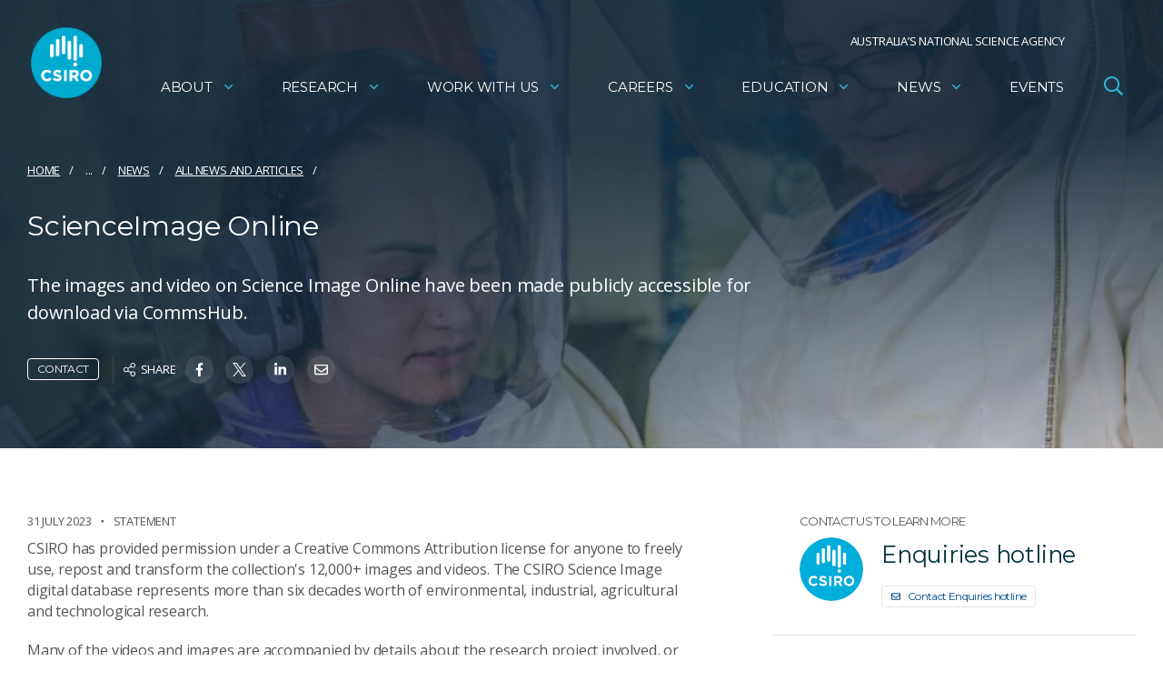

--- FILE ---
content_type: text/html; charset=utf-8
request_url: https://www.google.com/recaptcha/api2/anchor?ar=1&k=6Lc-lBYpAAAAAExjYs1jJ3vywHEllKm1KURR-3tx&co=aHR0cHM6Ly93d3cuY3Npcm8uYXU6NDQz&hl=en&v=PoyoqOPhxBO7pBk68S4YbpHZ&size=invisible&anchor-ms=20000&execute-ms=30000&cb=xeqyyycv5qii
body_size: 48613
content:
<!DOCTYPE HTML><html dir="ltr" lang="en"><head><meta http-equiv="Content-Type" content="text/html; charset=UTF-8">
<meta http-equiv="X-UA-Compatible" content="IE=edge">
<title>reCAPTCHA</title>
<style type="text/css">
/* cyrillic-ext */
@font-face {
  font-family: 'Roboto';
  font-style: normal;
  font-weight: 400;
  font-stretch: 100%;
  src: url(//fonts.gstatic.com/s/roboto/v48/KFO7CnqEu92Fr1ME7kSn66aGLdTylUAMa3GUBHMdazTgWw.woff2) format('woff2');
  unicode-range: U+0460-052F, U+1C80-1C8A, U+20B4, U+2DE0-2DFF, U+A640-A69F, U+FE2E-FE2F;
}
/* cyrillic */
@font-face {
  font-family: 'Roboto';
  font-style: normal;
  font-weight: 400;
  font-stretch: 100%;
  src: url(//fonts.gstatic.com/s/roboto/v48/KFO7CnqEu92Fr1ME7kSn66aGLdTylUAMa3iUBHMdazTgWw.woff2) format('woff2');
  unicode-range: U+0301, U+0400-045F, U+0490-0491, U+04B0-04B1, U+2116;
}
/* greek-ext */
@font-face {
  font-family: 'Roboto';
  font-style: normal;
  font-weight: 400;
  font-stretch: 100%;
  src: url(//fonts.gstatic.com/s/roboto/v48/KFO7CnqEu92Fr1ME7kSn66aGLdTylUAMa3CUBHMdazTgWw.woff2) format('woff2');
  unicode-range: U+1F00-1FFF;
}
/* greek */
@font-face {
  font-family: 'Roboto';
  font-style: normal;
  font-weight: 400;
  font-stretch: 100%;
  src: url(//fonts.gstatic.com/s/roboto/v48/KFO7CnqEu92Fr1ME7kSn66aGLdTylUAMa3-UBHMdazTgWw.woff2) format('woff2');
  unicode-range: U+0370-0377, U+037A-037F, U+0384-038A, U+038C, U+038E-03A1, U+03A3-03FF;
}
/* math */
@font-face {
  font-family: 'Roboto';
  font-style: normal;
  font-weight: 400;
  font-stretch: 100%;
  src: url(//fonts.gstatic.com/s/roboto/v48/KFO7CnqEu92Fr1ME7kSn66aGLdTylUAMawCUBHMdazTgWw.woff2) format('woff2');
  unicode-range: U+0302-0303, U+0305, U+0307-0308, U+0310, U+0312, U+0315, U+031A, U+0326-0327, U+032C, U+032F-0330, U+0332-0333, U+0338, U+033A, U+0346, U+034D, U+0391-03A1, U+03A3-03A9, U+03B1-03C9, U+03D1, U+03D5-03D6, U+03F0-03F1, U+03F4-03F5, U+2016-2017, U+2034-2038, U+203C, U+2040, U+2043, U+2047, U+2050, U+2057, U+205F, U+2070-2071, U+2074-208E, U+2090-209C, U+20D0-20DC, U+20E1, U+20E5-20EF, U+2100-2112, U+2114-2115, U+2117-2121, U+2123-214F, U+2190, U+2192, U+2194-21AE, U+21B0-21E5, U+21F1-21F2, U+21F4-2211, U+2213-2214, U+2216-22FF, U+2308-230B, U+2310, U+2319, U+231C-2321, U+2336-237A, U+237C, U+2395, U+239B-23B7, U+23D0, U+23DC-23E1, U+2474-2475, U+25AF, U+25B3, U+25B7, U+25BD, U+25C1, U+25CA, U+25CC, U+25FB, U+266D-266F, U+27C0-27FF, U+2900-2AFF, U+2B0E-2B11, U+2B30-2B4C, U+2BFE, U+3030, U+FF5B, U+FF5D, U+1D400-1D7FF, U+1EE00-1EEFF;
}
/* symbols */
@font-face {
  font-family: 'Roboto';
  font-style: normal;
  font-weight: 400;
  font-stretch: 100%;
  src: url(//fonts.gstatic.com/s/roboto/v48/KFO7CnqEu92Fr1ME7kSn66aGLdTylUAMaxKUBHMdazTgWw.woff2) format('woff2');
  unicode-range: U+0001-000C, U+000E-001F, U+007F-009F, U+20DD-20E0, U+20E2-20E4, U+2150-218F, U+2190, U+2192, U+2194-2199, U+21AF, U+21E6-21F0, U+21F3, U+2218-2219, U+2299, U+22C4-22C6, U+2300-243F, U+2440-244A, U+2460-24FF, U+25A0-27BF, U+2800-28FF, U+2921-2922, U+2981, U+29BF, U+29EB, U+2B00-2BFF, U+4DC0-4DFF, U+FFF9-FFFB, U+10140-1018E, U+10190-1019C, U+101A0, U+101D0-101FD, U+102E0-102FB, U+10E60-10E7E, U+1D2C0-1D2D3, U+1D2E0-1D37F, U+1F000-1F0FF, U+1F100-1F1AD, U+1F1E6-1F1FF, U+1F30D-1F30F, U+1F315, U+1F31C, U+1F31E, U+1F320-1F32C, U+1F336, U+1F378, U+1F37D, U+1F382, U+1F393-1F39F, U+1F3A7-1F3A8, U+1F3AC-1F3AF, U+1F3C2, U+1F3C4-1F3C6, U+1F3CA-1F3CE, U+1F3D4-1F3E0, U+1F3ED, U+1F3F1-1F3F3, U+1F3F5-1F3F7, U+1F408, U+1F415, U+1F41F, U+1F426, U+1F43F, U+1F441-1F442, U+1F444, U+1F446-1F449, U+1F44C-1F44E, U+1F453, U+1F46A, U+1F47D, U+1F4A3, U+1F4B0, U+1F4B3, U+1F4B9, U+1F4BB, U+1F4BF, U+1F4C8-1F4CB, U+1F4D6, U+1F4DA, U+1F4DF, U+1F4E3-1F4E6, U+1F4EA-1F4ED, U+1F4F7, U+1F4F9-1F4FB, U+1F4FD-1F4FE, U+1F503, U+1F507-1F50B, U+1F50D, U+1F512-1F513, U+1F53E-1F54A, U+1F54F-1F5FA, U+1F610, U+1F650-1F67F, U+1F687, U+1F68D, U+1F691, U+1F694, U+1F698, U+1F6AD, U+1F6B2, U+1F6B9-1F6BA, U+1F6BC, U+1F6C6-1F6CF, U+1F6D3-1F6D7, U+1F6E0-1F6EA, U+1F6F0-1F6F3, U+1F6F7-1F6FC, U+1F700-1F7FF, U+1F800-1F80B, U+1F810-1F847, U+1F850-1F859, U+1F860-1F887, U+1F890-1F8AD, U+1F8B0-1F8BB, U+1F8C0-1F8C1, U+1F900-1F90B, U+1F93B, U+1F946, U+1F984, U+1F996, U+1F9E9, U+1FA00-1FA6F, U+1FA70-1FA7C, U+1FA80-1FA89, U+1FA8F-1FAC6, U+1FACE-1FADC, U+1FADF-1FAE9, U+1FAF0-1FAF8, U+1FB00-1FBFF;
}
/* vietnamese */
@font-face {
  font-family: 'Roboto';
  font-style: normal;
  font-weight: 400;
  font-stretch: 100%;
  src: url(//fonts.gstatic.com/s/roboto/v48/KFO7CnqEu92Fr1ME7kSn66aGLdTylUAMa3OUBHMdazTgWw.woff2) format('woff2');
  unicode-range: U+0102-0103, U+0110-0111, U+0128-0129, U+0168-0169, U+01A0-01A1, U+01AF-01B0, U+0300-0301, U+0303-0304, U+0308-0309, U+0323, U+0329, U+1EA0-1EF9, U+20AB;
}
/* latin-ext */
@font-face {
  font-family: 'Roboto';
  font-style: normal;
  font-weight: 400;
  font-stretch: 100%;
  src: url(//fonts.gstatic.com/s/roboto/v48/KFO7CnqEu92Fr1ME7kSn66aGLdTylUAMa3KUBHMdazTgWw.woff2) format('woff2');
  unicode-range: U+0100-02BA, U+02BD-02C5, U+02C7-02CC, U+02CE-02D7, U+02DD-02FF, U+0304, U+0308, U+0329, U+1D00-1DBF, U+1E00-1E9F, U+1EF2-1EFF, U+2020, U+20A0-20AB, U+20AD-20C0, U+2113, U+2C60-2C7F, U+A720-A7FF;
}
/* latin */
@font-face {
  font-family: 'Roboto';
  font-style: normal;
  font-weight: 400;
  font-stretch: 100%;
  src: url(//fonts.gstatic.com/s/roboto/v48/KFO7CnqEu92Fr1ME7kSn66aGLdTylUAMa3yUBHMdazQ.woff2) format('woff2');
  unicode-range: U+0000-00FF, U+0131, U+0152-0153, U+02BB-02BC, U+02C6, U+02DA, U+02DC, U+0304, U+0308, U+0329, U+2000-206F, U+20AC, U+2122, U+2191, U+2193, U+2212, U+2215, U+FEFF, U+FFFD;
}
/* cyrillic-ext */
@font-face {
  font-family: 'Roboto';
  font-style: normal;
  font-weight: 500;
  font-stretch: 100%;
  src: url(//fonts.gstatic.com/s/roboto/v48/KFO7CnqEu92Fr1ME7kSn66aGLdTylUAMa3GUBHMdazTgWw.woff2) format('woff2');
  unicode-range: U+0460-052F, U+1C80-1C8A, U+20B4, U+2DE0-2DFF, U+A640-A69F, U+FE2E-FE2F;
}
/* cyrillic */
@font-face {
  font-family: 'Roboto';
  font-style: normal;
  font-weight: 500;
  font-stretch: 100%;
  src: url(//fonts.gstatic.com/s/roboto/v48/KFO7CnqEu92Fr1ME7kSn66aGLdTylUAMa3iUBHMdazTgWw.woff2) format('woff2');
  unicode-range: U+0301, U+0400-045F, U+0490-0491, U+04B0-04B1, U+2116;
}
/* greek-ext */
@font-face {
  font-family: 'Roboto';
  font-style: normal;
  font-weight: 500;
  font-stretch: 100%;
  src: url(//fonts.gstatic.com/s/roboto/v48/KFO7CnqEu92Fr1ME7kSn66aGLdTylUAMa3CUBHMdazTgWw.woff2) format('woff2');
  unicode-range: U+1F00-1FFF;
}
/* greek */
@font-face {
  font-family: 'Roboto';
  font-style: normal;
  font-weight: 500;
  font-stretch: 100%;
  src: url(//fonts.gstatic.com/s/roboto/v48/KFO7CnqEu92Fr1ME7kSn66aGLdTylUAMa3-UBHMdazTgWw.woff2) format('woff2');
  unicode-range: U+0370-0377, U+037A-037F, U+0384-038A, U+038C, U+038E-03A1, U+03A3-03FF;
}
/* math */
@font-face {
  font-family: 'Roboto';
  font-style: normal;
  font-weight: 500;
  font-stretch: 100%;
  src: url(//fonts.gstatic.com/s/roboto/v48/KFO7CnqEu92Fr1ME7kSn66aGLdTylUAMawCUBHMdazTgWw.woff2) format('woff2');
  unicode-range: U+0302-0303, U+0305, U+0307-0308, U+0310, U+0312, U+0315, U+031A, U+0326-0327, U+032C, U+032F-0330, U+0332-0333, U+0338, U+033A, U+0346, U+034D, U+0391-03A1, U+03A3-03A9, U+03B1-03C9, U+03D1, U+03D5-03D6, U+03F0-03F1, U+03F4-03F5, U+2016-2017, U+2034-2038, U+203C, U+2040, U+2043, U+2047, U+2050, U+2057, U+205F, U+2070-2071, U+2074-208E, U+2090-209C, U+20D0-20DC, U+20E1, U+20E5-20EF, U+2100-2112, U+2114-2115, U+2117-2121, U+2123-214F, U+2190, U+2192, U+2194-21AE, U+21B0-21E5, U+21F1-21F2, U+21F4-2211, U+2213-2214, U+2216-22FF, U+2308-230B, U+2310, U+2319, U+231C-2321, U+2336-237A, U+237C, U+2395, U+239B-23B7, U+23D0, U+23DC-23E1, U+2474-2475, U+25AF, U+25B3, U+25B7, U+25BD, U+25C1, U+25CA, U+25CC, U+25FB, U+266D-266F, U+27C0-27FF, U+2900-2AFF, U+2B0E-2B11, U+2B30-2B4C, U+2BFE, U+3030, U+FF5B, U+FF5D, U+1D400-1D7FF, U+1EE00-1EEFF;
}
/* symbols */
@font-face {
  font-family: 'Roboto';
  font-style: normal;
  font-weight: 500;
  font-stretch: 100%;
  src: url(//fonts.gstatic.com/s/roboto/v48/KFO7CnqEu92Fr1ME7kSn66aGLdTylUAMaxKUBHMdazTgWw.woff2) format('woff2');
  unicode-range: U+0001-000C, U+000E-001F, U+007F-009F, U+20DD-20E0, U+20E2-20E4, U+2150-218F, U+2190, U+2192, U+2194-2199, U+21AF, U+21E6-21F0, U+21F3, U+2218-2219, U+2299, U+22C4-22C6, U+2300-243F, U+2440-244A, U+2460-24FF, U+25A0-27BF, U+2800-28FF, U+2921-2922, U+2981, U+29BF, U+29EB, U+2B00-2BFF, U+4DC0-4DFF, U+FFF9-FFFB, U+10140-1018E, U+10190-1019C, U+101A0, U+101D0-101FD, U+102E0-102FB, U+10E60-10E7E, U+1D2C0-1D2D3, U+1D2E0-1D37F, U+1F000-1F0FF, U+1F100-1F1AD, U+1F1E6-1F1FF, U+1F30D-1F30F, U+1F315, U+1F31C, U+1F31E, U+1F320-1F32C, U+1F336, U+1F378, U+1F37D, U+1F382, U+1F393-1F39F, U+1F3A7-1F3A8, U+1F3AC-1F3AF, U+1F3C2, U+1F3C4-1F3C6, U+1F3CA-1F3CE, U+1F3D4-1F3E0, U+1F3ED, U+1F3F1-1F3F3, U+1F3F5-1F3F7, U+1F408, U+1F415, U+1F41F, U+1F426, U+1F43F, U+1F441-1F442, U+1F444, U+1F446-1F449, U+1F44C-1F44E, U+1F453, U+1F46A, U+1F47D, U+1F4A3, U+1F4B0, U+1F4B3, U+1F4B9, U+1F4BB, U+1F4BF, U+1F4C8-1F4CB, U+1F4D6, U+1F4DA, U+1F4DF, U+1F4E3-1F4E6, U+1F4EA-1F4ED, U+1F4F7, U+1F4F9-1F4FB, U+1F4FD-1F4FE, U+1F503, U+1F507-1F50B, U+1F50D, U+1F512-1F513, U+1F53E-1F54A, U+1F54F-1F5FA, U+1F610, U+1F650-1F67F, U+1F687, U+1F68D, U+1F691, U+1F694, U+1F698, U+1F6AD, U+1F6B2, U+1F6B9-1F6BA, U+1F6BC, U+1F6C6-1F6CF, U+1F6D3-1F6D7, U+1F6E0-1F6EA, U+1F6F0-1F6F3, U+1F6F7-1F6FC, U+1F700-1F7FF, U+1F800-1F80B, U+1F810-1F847, U+1F850-1F859, U+1F860-1F887, U+1F890-1F8AD, U+1F8B0-1F8BB, U+1F8C0-1F8C1, U+1F900-1F90B, U+1F93B, U+1F946, U+1F984, U+1F996, U+1F9E9, U+1FA00-1FA6F, U+1FA70-1FA7C, U+1FA80-1FA89, U+1FA8F-1FAC6, U+1FACE-1FADC, U+1FADF-1FAE9, U+1FAF0-1FAF8, U+1FB00-1FBFF;
}
/* vietnamese */
@font-face {
  font-family: 'Roboto';
  font-style: normal;
  font-weight: 500;
  font-stretch: 100%;
  src: url(//fonts.gstatic.com/s/roboto/v48/KFO7CnqEu92Fr1ME7kSn66aGLdTylUAMa3OUBHMdazTgWw.woff2) format('woff2');
  unicode-range: U+0102-0103, U+0110-0111, U+0128-0129, U+0168-0169, U+01A0-01A1, U+01AF-01B0, U+0300-0301, U+0303-0304, U+0308-0309, U+0323, U+0329, U+1EA0-1EF9, U+20AB;
}
/* latin-ext */
@font-face {
  font-family: 'Roboto';
  font-style: normal;
  font-weight: 500;
  font-stretch: 100%;
  src: url(//fonts.gstatic.com/s/roboto/v48/KFO7CnqEu92Fr1ME7kSn66aGLdTylUAMa3KUBHMdazTgWw.woff2) format('woff2');
  unicode-range: U+0100-02BA, U+02BD-02C5, U+02C7-02CC, U+02CE-02D7, U+02DD-02FF, U+0304, U+0308, U+0329, U+1D00-1DBF, U+1E00-1E9F, U+1EF2-1EFF, U+2020, U+20A0-20AB, U+20AD-20C0, U+2113, U+2C60-2C7F, U+A720-A7FF;
}
/* latin */
@font-face {
  font-family: 'Roboto';
  font-style: normal;
  font-weight: 500;
  font-stretch: 100%;
  src: url(//fonts.gstatic.com/s/roboto/v48/KFO7CnqEu92Fr1ME7kSn66aGLdTylUAMa3yUBHMdazQ.woff2) format('woff2');
  unicode-range: U+0000-00FF, U+0131, U+0152-0153, U+02BB-02BC, U+02C6, U+02DA, U+02DC, U+0304, U+0308, U+0329, U+2000-206F, U+20AC, U+2122, U+2191, U+2193, U+2212, U+2215, U+FEFF, U+FFFD;
}
/* cyrillic-ext */
@font-face {
  font-family: 'Roboto';
  font-style: normal;
  font-weight: 900;
  font-stretch: 100%;
  src: url(//fonts.gstatic.com/s/roboto/v48/KFO7CnqEu92Fr1ME7kSn66aGLdTylUAMa3GUBHMdazTgWw.woff2) format('woff2');
  unicode-range: U+0460-052F, U+1C80-1C8A, U+20B4, U+2DE0-2DFF, U+A640-A69F, U+FE2E-FE2F;
}
/* cyrillic */
@font-face {
  font-family: 'Roboto';
  font-style: normal;
  font-weight: 900;
  font-stretch: 100%;
  src: url(//fonts.gstatic.com/s/roboto/v48/KFO7CnqEu92Fr1ME7kSn66aGLdTylUAMa3iUBHMdazTgWw.woff2) format('woff2');
  unicode-range: U+0301, U+0400-045F, U+0490-0491, U+04B0-04B1, U+2116;
}
/* greek-ext */
@font-face {
  font-family: 'Roboto';
  font-style: normal;
  font-weight: 900;
  font-stretch: 100%;
  src: url(//fonts.gstatic.com/s/roboto/v48/KFO7CnqEu92Fr1ME7kSn66aGLdTylUAMa3CUBHMdazTgWw.woff2) format('woff2');
  unicode-range: U+1F00-1FFF;
}
/* greek */
@font-face {
  font-family: 'Roboto';
  font-style: normal;
  font-weight: 900;
  font-stretch: 100%;
  src: url(//fonts.gstatic.com/s/roboto/v48/KFO7CnqEu92Fr1ME7kSn66aGLdTylUAMa3-UBHMdazTgWw.woff2) format('woff2');
  unicode-range: U+0370-0377, U+037A-037F, U+0384-038A, U+038C, U+038E-03A1, U+03A3-03FF;
}
/* math */
@font-face {
  font-family: 'Roboto';
  font-style: normal;
  font-weight: 900;
  font-stretch: 100%;
  src: url(//fonts.gstatic.com/s/roboto/v48/KFO7CnqEu92Fr1ME7kSn66aGLdTylUAMawCUBHMdazTgWw.woff2) format('woff2');
  unicode-range: U+0302-0303, U+0305, U+0307-0308, U+0310, U+0312, U+0315, U+031A, U+0326-0327, U+032C, U+032F-0330, U+0332-0333, U+0338, U+033A, U+0346, U+034D, U+0391-03A1, U+03A3-03A9, U+03B1-03C9, U+03D1, U+03D5-03D6, U+03F0-03F1, U+03F4-03F5, U+2016-2017, U+2034-2038, U+203C, U+2040, U+2043, U+2047, U+2050, U+2057, U+205F, U+2070-2071, U+2074-208E, U+2090-209C, U+20D0-20DC, U+20E1, U+20E5-20EF, U+2100-2112, U+2114-2115, U+2117-2121, U+2123-214F, U+2190, U+2192, U+2194-21AE, U+21B0-21E5, U+21F1-21F2, U+21F4-2211, U+2213-2214, U+2216-22FF, U+2308-230B, U+2310, U+2319, U+231C-2321, U+2336-237A, U+237C, U+2395, U+239B-23B7, U+23D0, U+23DC-23E1, U+2474-2475, U+25AF, U+25B3, U+25B7, U+25BD, U+25C1, U+25CA, U+25CC, U+25FB, U+266D-266F, U+27C0-27FF, U+2900-2AFF, U+2B0E-2B11, U+2B30-2B4C, U+2BFE, U+3030, U+FF5B, U+FF5D, U+1D400-1D7FF, U+1EE00-1EEFF;
}
/* symbols */
@font-face {
  font-family: 'Roboto';
  font-style: normal;
  font-weight: 900;
  font-stretch: 100%;
  src: url(//fonts.gstatic.com/s/roboto/v48/KFO7CnqEu92Fr1ME7kSn66aGLdTylUAMaxKUBHMdazTgWw.woff2) format('woff2');
  unicode-range: U+0001-000C, U+000E-001F, U+007F-009F, U+20DD-20E0, U+20E2-20E4, U+2150-218F, U+2190, U+2192, U+2194-2199, U+21AF, U+21E6-21F0, U+21F3, U+2218-2219, U+2299, U+22C4-22C6, U+2300-243F, U+2440-244A, U+2460-24FF, U+25A0-27BF, U+2800-28FF, U+2921-2922, U+2981, U+29BF, U+29EB, U+2B00-2BFF, U+4DC0-4DFF, U+FFF9-FFFB, U+10140-1018E, U+10190-1019C, U+101A0, U+101D0-101FD, U+102E0-102FB, U+10E60-10E7E, U+1D2C0-1D2D3, U+1D2E0-1D37F, U+1F000-1F0FF, U+1F100-1F1AD, U+1F1E6-1F1FF, U+1F30D-1F30F, U+1F315, U+1F31C, U+1F31E, U+1F320-1F32C, U+1F336, U+1F378, U+1F37D, U+1F382, U+1F393-1F39F, U+1F3A7-1F3A8, U+1F3AC-1F3AF, U+1F3C2, U+1F3C4-1F3C6, U+1F3CA-1F3CE, U+1F3D4-1F3E0, U+1F3ED, U+1F3F1-1F3F3, U+1F3F5-1F3F7, U+1F408, U+1F415, U+1F41F, U+1F426, U+1F43F, U+1F441-1F442, U+1F444, U+1F446-1F449, U+1F44C-1F44E, U+1F453, U+1F46A, U+1F47D, U+1F4A3, U+1F4B0, U+1F4B3, U+1F4B9, U+1F4BB, U+1F4BF, U+1F4C8-1F4CB, U+1F4D6, U+1F4DA, U+1F4DF, U+1F4E3-1F4E6, U+1F4EA-1F4ED, U+1F4F7, U+1F4F9-1F4FB, U+1F4FD-1F4FE, U+1F503, U+1F507-1F50B, U+1F50D, U+1F512-1F513, U+1F53E-1F54A, U+1F54F-1F5FA, U+1F610, U+1F650-1F67F, U+1F687, U+1F68D, U+1F691, U+1F694, U+1F698, U+1F6AD, U+1F6B2, U+1F6B9-1F6BA, U+1F6BC, U+1F6C6-1F6CF, U+1F6D3-1F6D7, U+1F6E0-1F6EA, U+1F6F0-1F6F3, U+1F6F7-1F6FC, U+1F700-1F7FF, U+1F800-1F80B, U+1F810-1F847, U+1F850-1F859, U+1F860-1F887, U+1F890-1F8AD, U+1F8B0-1F8BB, U+1F8C0-1F8C1, U+1F900-1F90B, U+1F93B, U+1F946, U+1F984, U+1F996, U+1F9E9, U+1FA00-1FA6F, U+1FA70-1FA7C, U+1FA80-1FA89, U+1FA8F-1FAC6, U+1FACE-1FADC, U+1FADF-1FAE9, U+1FAF0-1FAF8, U+1FB00-1FBFF;
}
/* vietnamese */
@font-face {
  font-family: 'Roboto';
  font-style: normal;
  font-weight: 900;
  font-stretch: 100%;
  src: url(//fonts.gstatic.com/s/roboto/v48/KFO7CnqEu92Fr1ME7kSn66aGLdTylUAMa3OUBHMdazTgWw.woff2) format('woff2');
  unicode-range: U+0102-0103, U+0110-0111, U+0128-0129, U+0168-0169, U+01A0-01A1, U+01AF-01B0, U+0300-0301, U+0303-0304, U+0308-0309, U+0323, U+0329, U+1EA0-1EF9, U+20AB;
}
/* latin-ext */
@font-face {
  font-family: 'Roboto';
  font-style: normal;
  font-weight: 900;
  font-stretch: 100%;
  src: url(//fonts.gstatic.com/s/roboto/v48/KFO7CnqEu92Fr1ME7kSn66aGLdTylUAMa3KUBHMdazTgWw.woff2) format('woff2');
  unicode-range: U+0100-02BA, U+02BD-02C5, U+02C7-02CC, U+02CE-02D7, U+02DD-02FF, U+0304, U+0308, U+0329, U+1D00-1DBF, U+1E00-1E9F, U+1EF2-1EFF, U+2020, U+20A0-20AB, U+20AD-20C0, U+2113, U+2C60-2C7F, U+A720-A7FF;
}
/* latin */
@font-face {
  font-family: 'Roboto';
  font-style: normal;
  font-weight: 900;
  font-stretch: 100%;
  src: url(//fonts.gstatic.com/s/roboto/v48/KFO7CnqEu92Fr1ME7kSn66aGLdTylUAMa3yUBHMdazQ.woff2) format('woff2');
  unicode-range: U+0000-00FF, U+0131, U+0152-0153, U+02BB-02BC, U+02C6, U+02DA, U+02DC, U+0304, U+0308, U+0329, U+2000-206F, U+20AC, U+2122, U+2191, U+2193, U+2212, U+2215, U+FEFF, U+FFFD;
}

</style>
<link rel="stylesheet" type="text/css" href="https://www.gstatic.com/recaptcha/releases/PoyoqOPhxBO7pBk68S4YbpHZ/styles__ltr.css">
<script nonce="9CVxBTNMISTo_ObqV77WXA" type="text/javascript">window['__recaptcha_api'] = 'https://www.google.com/recaptcha/api2/';</script>
<script type="text/javascript" src="https://www.gstatic.com/recaptcha/releases/PoyoqOPhxBO7pBk68S4YbpHZ/recaptcha__en.js" nonce="9CVxBTNMISTo_ObqV77WXA">
      
    </script></head>
<body><div id="rc-anchor-alert" class="rc-anchor-alert"></div>
<input type="hidden" id="recaptcha-token" value="[base64]">
<script type="text/javascript" nonce="9CVxBTNMISTo_ObqV77WXA">
      recaptcha.anchor.Main.init("[\x22ainput\x22,[\x22bgdata\x22,\x22\x22,\[base64]/[base64]/[base64]/ZyhXLGgpOnEoW04sMjEsbF0sVywwKSxoKSxmYWxzZSxmYWxzZSl9Y2F0Y2goayl7RygzNTgsVyk/[base64]/[base64]/[base64]/[base64]/[base64]/[base64]/[base64]/bmV3IEJbT10oRFswXSk6dz09Mj9uZXcgQltPXShEWzBdLERbMV0pOnc9PTM/bmV3IEJbT10oRFswXSxEWzFdLERbMl0pOnc9PTQ/[base64]/[base64]/[base64]/[base64]/[base64]\\u003d\x22,\[base64]\\u003d\\u003d\x22,\x22wqvDrMKYwpPDnsKDbykzwpB/P8OpwrXDjsKaHsKEHsKGw4VPw5lFwr7DkEXCr8KLKX4WUlPDuWvCon4+Z0RtRnfDvwTDv1zDmMObRgYIYMKZwqfDnnvDiBHDgsK6wq7Cs8O5wpJXw59MK2rDtFXCmyDDsSjDoxnCi8O4KMKiWcKqw7bDtGkKXGDCqcOrwpRuw6t5VSfCvy8vHQZAw6t/FzlFw4ouw5vDtMOJwodWWMKVwqtgJ1xfXFTDrMKMEMOlRMOtVCV3wqBrA8KNTkVTwrgYw7APw7TDr8OWwo0yYAvDpMKQw4TDmylAH3dcccKFH3fDoMKMwrhNYsKGWEEJGsO0UsOewo0bEnw5dMOsXnzDugTCmMKKw7vCvcOndMOFwrIQw7fDncKVBC/CjMKCasOpVThMWcO3GHHCoykOw6nDrQjDrmLCuCvDiibDvnEqwr3DrB7DvsOnNQURNsKbwqh/w6Ytw47DpAc1w75LMcKvaAzCqcKeF8OJWG3CkSHDuwUyGSkDPsOSKsOKw5wOw55TKsOfwobDhWU7JljDhsKAwpFVG8OmB3DDkcOtwobCm8K9wptZwoNGf2dJAmPCjAzCmWDDkHnCuMK/fMOzaMOoFn3Dp8ONTyjDjExzXFXDlcKKPsO6wpsTPmsbVsOBVcKNwrQ6ZMKPw6HDlG89Ag/CliVLwqYdwoXCk1jDly1Uw6Rjwr7CiVDCjsKhV8KKwp7CojRAwpHDoE5uYMKZbE4Bw5lIw5Q3w6RBwr9We8OxKMOyVMOWbcOPGsOAw6XDjV3CoFjCt8KHwpnDqcKCYXrDhC0SwonCjMOYwo3Cl8KLMDt2wo5mwrTDvzoSO8Ofw4jCuxELwpxdw4MqRcO1wp/DsmgtZFVPE8KWPcOowpA4AsO0YFzDksKEH8OrD8OHwpE2UsOoRsK9w5pHRzbCvSnDoTd4w4VbSUrDr8KDU8KAwooGe8KAWsKCDEbCucOpSsKXw7PCiMKJJk9wwpFJwqfDk0NUwrzDnwxNwp/CvcKQHXFXIyMIR8OfDGvCrzR5UilOBzTDmTvCq8OnE0U5w45JCMORLcKiX8O3woJTwpXDulFnLhrCtDBxTTVvw4ZLYyDCgsO1IF3CmHNHwrEbMyA0w43DpcOCw6PCqMOew51Sw6zCjgh6wovDj8O2w4/ChMOBST9ZBMOgeyHCgcKdXcO5LifCugQuw6/Ct8Oqw57Dh8Kww4IVcsO6MiHDqsOWw5s1w6XDuBPDqsOPScOpP8ONeMKcQUtgw6hWC8OnF3HDmsOLVCLCvkDDvy4/ZsOew6gCwqJDwp9Yw5tywpdiw7hOMFwEwoBLw6B0RVDDuMK6N8KWecKNP8KVQMOuWXjDthYWw4xAXxnCgcOtJX0USsKhWSzCpsOfe8OSwrvDk8KfWAPDrMKLHhvCuMKLw7DCjMONwpIqZcKTwpIoMibDn3PChG/Cn8OmfcKaIMOBVWR3wq/[base64]/wrsTaTLDicO4wq4xByAHw77CvcKrOMOrw6F+RAjCrcKMwrcCwrRiX8Kdw5rDl8OowonDncOTSEXDlVNyLXfDpGVceQRMIsOYw5YkfcKWYsKtcsOkwporSMKdwoUeE8KrT8KdcnkUw7vCmcKDWMONThM0aMOVTMOowqzCsyM0Ej5Bw6UHwr/DlcKOw78ROsOyMsOhw4Acw7LCtMO2wrpQZMOnTsOPRXnCqcO6w6wqw5tVD0xlSMKEwqYfw7ILwqdRKsK3wqEewoVzB8OBF8O3w401wpbCk1jCvsK/w7jDrMODPDEJUMKjMB/CmMKcwptCwqfCocOsDsOiwqjCjsOvwrYPSMKtw4AjAxvDqzFCUsK7w5DDv8OFw7YvQVHCuSXChsOTZA3DsAp2GcOXDEDCnMO/a8O3RcO9wqtOIsOWw7LCnMOIwrvDjiscNk3DhVgkw5I2wocfasKAw6DCmsKkw4Rjw6/[base64]/[base64]/[base64]/bsKrwo1jw4zCk2LCisOww43Ci8KOw4rDrsOHw4M8wqh8UMO2wqBteEnDqcOeesK+wqIRwpvCm1vCgMKJw4PDtjrDscOVRj8Ew6vDpBQlQTd3XzFVLTl8w7jDnwYrD8O7XcKRADo/[base64]/ICbClnTCuB5IwoUDwpAhw4BUSHLCv8KGw4EESRxsW280Q3Y2cMOoU18Vw50IwqjChcOVwqY/BX1Ewr4pPh8owp3CusKxelHCi1sjJ8KBSG0qXsOEw4vDpcOxwqQaVMKBdUM7QsKFYcOkwo0/[base64]/DkG/CmcKtwrU/EsK3ZArDpjPCmsKzflTCgEHCtToyScKPU34nGlHDmMOdw6MfwqMuUcORw5zCgEXCnsObw4RzwprCs3jCpCY8djLDllIXDcKwNMK/BcOtccOrGMO9YUzDgcKOOsOYw5/Cj8K8A8KMw5hsHVPConHDi3vCv8OFw7dfGk7ChWvCiVtzwrFmw7dCw4xibWpJwpYIMMOzw7lgwq42PQbClMKGw5PDj8O+wqgcO1/DgB4NRsOmQMO9wogWwo7CpcOzDcOzw7HDiVPDuS/CgkbDpGrDs8KQLF/DnAhDOGPClMOPwpzDpMKnwo/CqMOZworDsjJrRCRrwqXDsDtuZDAyOVpzfsKPwqjDjz0uwqjChRlywpRFaMKpEMO7wofCkMOVeh3DjcKTC1oawp/DscOjRyMHw6NfdcOQwoPCq8K0wqAPwo4mw7LCp8KPR8OiLVRFK8OUwp5UwrfDrMKCEcOBw6bCrxvDscKXb8O/[base64]/[base64]/DuRk3w4lQL8O4A8KOIgfDix7DucOCwr/DoMKdWT8uXXBGw6wRw6E5wrTDncOaPH7CncKtw5lMHhtVw7ARw4bCtcO1w5oPRMOjwpDDqmPCg2pbfcOhwo1tGsO8ZmXDqMK/woNVwozCu8KGQzbDpsOqwpksw4sOw5zChiUEZMKcNRtjRWDCtMOsLAECwqbDiMKYFsO4w4HCsBIqBMKqT8KNw7rCnloQQ3rCoyZBIMKMT8KtwqdxHx3DjsOGPSUrdR5rThJhEsKvEVvDgxfDmmc1wr7DtFtvw6N6wpnCkXjCiyIgAG7DjsKtdj/DgCoIw4fDkw3Ci8O/QMK5dyZhw6zCmGrCklAawpvCv8ONNMOrLsOOwoTDi8KoYQtpMETCtcOLGynCscKxSMKZEcK6dzjCunxawo/DggPCgUDDoBgCwqnDkcK4wovDg0x0ecOcw7gDE18jwoFawr8IO8Okw6x1wpY3Nn1Vw5RbQsK8w5fDncOBw4YiK8OYw5/Cl8OQw7ANVT7CicO6EsOGdD3DvXwkwqHDv2LCpQRAw4/CuMK6JMKeJgbChMKswpAqLMOWw7bDpi84w7YVPcOQSsOow7/DnsOoAMKEwpECGcOFIcKZDG1zwoPCuSnDrH7DmiXCgHHCmCt8ZC4aAW8qw7/Cv8OIwrNXCcKccMKywqXDlynCnMKawqYWEcKgZ3x8w4AGw40ON8K2CnImw7EGEcKzRcObbR/[base64]/w7vCjsK+Wx0BbjrDq8Obwql8VC9mw59UwrnCncKSZcOUwrguw5vDhwTClMKxwo/CvsKgd8OrUMOxw6DDpsK8bsKVa8KpwqbDpB7DpCPCg3ZVVw/[base64]/TT1vUMKdw6LCgA9ReVc/wqvCocKOfMOYwq7DhmDDm2jCrMOIwqomfi9/[base64]/ChVlsOcKUw5/Ds8KMG8OKKMOow7Y0woPCuMOGRcOOYcOzSMKBc2/CvUYXw6HDsMKSw5DDvhbCu8Kiw4lxBFPDnFN6wrxPYl3Dmi3DicOWB0YpU8OUMcKAworCuVhZw53DgQbDvBLCm8OpwqE/LFLCvcK7MQgowqYRwpocw4vDh8K9bAxNwqjCgMKVwq0FaVrCgcOvw7rCpBt2w5PDp8KgZydPf8OrOsOEw6vDvjnDgMO5wqXCicOwRcOqf8KGJsOyw6vCkRfDunJSwrnClmRzfitKwqZ7cXUjw7fCh0jDh8O/KMOze8KPVsOjw6/Cu8KYSMOJwq7Cn8OUQ8OPw77DmcKFJxnClSXDvifDhhRlfg0xwqDDlgDCo8Oiw4vCt8O7wo5iGcKNwrdgAjVcw6hkw5pWwrzDkloPwpDCpBQBBsOAwpPCosKAdFLCkMKhF8OFBcO/aBcmMWrCrMK4T8KnwoVCw4XCtQIJw7htw53Cm8K9ZmNQNQAKwqLCrgrCuGTCq1PDqcOyJsKWw7fDhAfDlsK4ZhzDhBttwpYqScK/w63DkMOHEcOQwoDCp8KiCVPCq0/CqzjCpFvDr14uw7BGZcO0XsOgw6B5Y8KrwpnDt8Kmw5A3LErDnsO/NE5bB8KLeMKndCjCnWXCqsOfw6gLFXnChiNMwqM2NMOdfmdnwpvDs8KQDMOtwp/DijVBI8O1b3MtKMKoYj/[base64]/DnMOww5ZhwqNuBsK8wpnDrMKsIl93NTjCmCxKwosfwpIGQsK5w6XCtMOQw6EIwqQlAAFGUB3CgcOoOw7CkcK+RMKMCibCocKSw4nDt8KJFMOPwpw0EQsVwq3CuMOCWwzCosO0w4fCrsO1wpsWbcOVTWwQDh1aDcKZdMK5LcO+Qz7DrzvCuMOsw4VobSDDlcOvwo/[base64]/[base64]/C3Z2fMOJG8Ktw4jCsF3CoMKyNsKow5bCicKPw5lGB1TCiMKDw6ZLw4/ClsKENMKVY8OJwpXDkcO0w4gVZ8Otb8K+QMOEwqwEw6l8X2NWWBTCgsKgB1nDu8OXw5Jhw7bDvcO8VXrDkFZzwprCpisUCWQ9B8KefMKmY2xjw6nDqFxnw6TChgh2AsKPcSHDj8Olw4wEwp1KwpsBwrXCncKvwo/DjmLCvXJIw59xUsOFQXbDn8OLKMOwKy3Dhxchw7PClWnCnMO8w7/CgwNCGijCvMKqw5xeLMKIwo9KwoTDsT7CgA8Dw5gTw6giwqDDuSN/w6sIJsKheUVmUSLCnsOLYwXCg8KgwqUwwq5vw7LDtsO2w5YaLsOww6U9JBXDn8K3wrVvwqUuLMOXwplddcKRwoDCg2DDl0nCkcOPwqtwanYmw4whQ8KmT1sFwpM6TMKowoTCjERlLsOEb8OpS8K5GcKpEhTDkgfDk8O2eMO+UHtswoNmGi/CvsKPw68hD8K9KsKywo/[base64]/[base64]/CnxdZBsOnS8OuwpfDqkEWwrYiwpXDgcKIw4bCmBEvwq1tw7dJw4HDsUNSw7QbFD4zwrcyTMOOw6fDrgM+w6Q6FcKHwo/Cn8OrwoLCu39la3sJDlnCgsK+eyrDtAV8WsO9IcOcwrYyw5vCiMO8CkNBfsKAe8KURsOuw44zwpzDusOmOMK8LsOnwolRXiBKw6oowqNzVjQLAnPCgMK5dWzDrMK+w5fCnQXDp8K5wqnDig4zdx90w5DDkcK/Tlc2w4kcKyEiB0XDnwQ/w4nCjsOSAQYTS28ow4rCgx3CnwfCjcKBw4jDhwBRw75Gw5hGJ8ODwo7Ch3Zkwr4rH1pbw5s0BcOxIh3DiQw7w701wq3CikhCDgh8wrZCEcKBB1YAKMK1XsOuC1MRw7PDsMK4wpZwB07ChyHCvVPDlFERTxTDsDvChsKEf8Owwqc4FzA/[base64]/[base64]/[base64]/[base64]/w5V3OcKbwqs6UiPDoMKZP8KMRQjCnsO4w43DgH3Cq8K+w4JOwrYEwpEAw6DCkRNhPsKLeWtGIMKHwqF/FxdYwpbDmjPDlDNxw43Ch1DDmWTDpX5lwqUTwprDkV8IJlzDmELCj8KXw448w7VBOsOpw4HDt1PCosOxwqN5worDhsO1w53DgwLDlsKGwqIqZcOrMTbDqcOPw69BQFsvw64pRcOWwrrChm/CtsO3wobDiUvCmMOEfA/Cs0jDp2LCrQxvY8OKQcKoPcKvQsKJwoViYsOvEkRawqAPJsKQw5LClyQeRTxaUVYUw6zDlMOjw6MqbsOzYxcuUUFnQsKvfl5mdmIeKTN5wrIce8Kpw7cCwq/CmcO5woJaOBB1MsOTw40/wpzCrMK3bsO8TcOzw5bChMKGf3YpwrHCgsKhO8KyUsKiwrvCuMOFw4dhUW4bcMOveChwIGouw6bCs8KXeUpyQyNJJsKGwqRAw7U/[base64]/ClwULNWnCocKsMcOIw4LDmk1ww5Ubw70NwrHDoTs9wq/DmMOew5M7wq3DlsKYw401V8OnwofDoiY4YsKhbsOUDxxPw6dSSQzDiMK5e8OOw5AVdsK+a1LDp3XChsKOwqfCpMK4wrhVI8KaUcK+wqvDv8Kfw7Nmw6DDgBTCjcKAwoMxQAtKOQ0vw5TDtsKMRcKRB8KfJ2nDniTCsMKgwrsAwr8gUsOrc0pJw5/CpsKTdGh4fxrCm8K1RiTDgmxuO8O2KsKCex0eworDk8OhwpLDpC0af8O+w5DDn8KRw6INwo5hw5FswrPDr8KWX8O+EMOvw6Qxw5sEXsOsbXJ0w6XCqj0bwqDCtDMYw6/Dp1HCml8zw7HCtcKhwrpWJXPDocOIwqUJAcOXR8K9wpQBJMOMH3Y7Tl/DjMK/fcOmGMOZO1BZfMOHEsK1RUZAHDfDtsOEw5h6ZsOpQVkYPkdZw4LCncODemTDlynDmiPDsSLCv8OrwqdqNsOxwrnCsDHDmcONVwnDoXM4TwJrdcKjZsKSRzzDjQVzw5kiOwjDi8KwworCjcODByMuw5zDvWNgTw/CjMOrwqrCtcOmwp3DhsOPw5HDsMO7w59+V2/CkcKxE3kDKsOjw5Elw7jDmcOXw5zDnWPDosKZwpjCncKpwpIGb8KjKHbDs8KyPMKOecObw5TDlRdUw4t+wqsxcMKwPxHDqcK7w7vCuVvDh8OWwpDCucOOY00yw47DpcK9wo7Dv1lbw559e8Kmw5oNE8KIw5VtwrQEe2JwIAPDsgcEfWRiwrg9w6/DtsK1wqjDkwtVwrcVwrAPJAABwqTDqcOdeMO6XsK2c8KOdFMWwpFww7XDnl3DthrCsnBjGsKXwr0pNMONwrErw77DglPCu2wHwoDDl8KGw5DCk8KIAMOPwojCk8K8wrZyacKpeCpHw7DCmcORw63ClF4hPRMFNMK2IWrCrcKMWS/DiMKyw7DDlsK/woLCg8OcTMOsw5bDmsOmc8Kbb8KNwpAwNgrCp39BMcK+w7vDicK3acOHf8Onw5sSJW/Cg0fDth1DEA1eUgpJP3kpwqxEw44Ww7vDl8OkN8K/wovDpHhgQHU9bcOKdSLDj8KFw5LDlsKAcmPDl8O+N1DDrsKGBkzDhD1xwozCknI/[base64]/acK4wrXCr0nCoS/Ds8KzfsKkwo19wrjDphFnU13DoBvCpg5RUQlowoPDnXnCqcOlNBnCs8KmYcK7DMKjYX3DlcKkwqDDhMKZDSTCgk/DvHI3w5DCo8KJw5fCgcK+wrhQUAXCuMKewr1zNMOKw6LDtQ3DvMOIwpDDilVWR8KLw5IhPsO7wqzCuHkqHk3DuhUcw5PDkMOKw5ovcG/CpAd9wqTCu3MNe0jDsEkybcOVwqd/BMO1bSRTw7DCtMKow7bDkMOmw7nDpUvDl8ONw6rCo03DiMKhw4DCgcK5w6dXKSLDoMKgwqXDicOLDA8mG0jDvsOYw4gwacOqYsO6w7UWXMKdw7U/wpDCn8KiwozDmMKQwqnCkGTDlgXCrELDoMOFT8KNSMOKasOrwpzDk8OUclbCqEJywr4kwpYQw6/CncKGwoRswp3CsmkfL3QrwpMtw5fDvifDp145wpXChxpuDWXDilN6wqfCtHTDscKvWX1AGcO5w7PCjcKfw7JBEsKkw6/CsxPCkiLDgnxnw74pS2Ahw4xJwp0Yw4YPS8K+TR3Dl8OcRiXDgG/CkSLDmsOnU30ww6nDhMO/VzvDusK/Q8KUwqcNc8OZw6gkSHledA4GwonCgMOlYcK/w7bDuMOURMOtw59hLMOfMWzColjDvnDCmcKpwpPCnVdEwopDMsOFYMO5M8KATsKaVj3DjsKKwpEUcjjDlStaw7TCpix1w5pFRl0Tw4Atw4Abw7jClsKyP8O2dGhUw4QFHMKMwrjCtMOZbE7ClGs/w7gdw73CosOyDizClMOqKlnDqsKjwpnCr8O+wqHCvMKAUMOMcljDlsKgKsKzwpFlTDTDv8OVwr8tUMK2wp7DuzgLT8OjeMK1wo7CrMKOMhDCo8KpP8KVw6/DkRLCsxrDssOjPgEewq3DrcOsegU/w5trwqMBPsOfwrBibcKMwoHDixHCgQITAcKZw73CjxxKw73Cghpgw4oVw68uw5sOKUDCjBTCnkXDuMOka8OsMcK7w4DCjMK2wrwZwpPDiMK8CsKKw44AwoAPRG4jfwImwozCq8K6Lj/[base64]/[base64]/ClcO9w4TDtcK4w5kIwoLDkmnDp8KwOSZfw5kZwoPDlsOzwrjCm8Oywo19wpTCr8KQAXTCkVnCiHt+GcOKdsO6RD9+KyDCiH0fw5duwo7DmUJRw5MLw405HAvDlMOywpzDncOLEMOpAcOOLUbDlE/DhVLCvMOSd2PCv8KlSDc+wpjCvWLCsMKrwobCnA/[base64]/DnsKywobClcOMw4TDtsKHBSTDlBs6wrMrbMKHGMOqFATCnAkldQQqwo/Cl0dcVh9gW8KTDsKBwp4VwrdARcO1FB3DkmzDqsK4U2PDkghBO8K+wpzCsVTDgcKjw7pOWx3Cg8ONwoXDvgEFw7jDr37DgcOmw4jDqXjDm1fDhcKlw5ByMcODH8Krw6tiR1XCmXAmdcOXwpEuwqXDuXDDlVjDhMO8wp3Dk2jCicKOw6rDksKiZVNMDcK5wrTCtMOHRH/DgGzCucKIQlfCtcK9CcK6wrjDt3bDpcO/w7PCpwglw6w5w5fCtsO4wr3Ci2N/bhTDtQXDrsKWBcOXHClvZygWWcKawrF5woPCuWE/[base64]/[base64]/Cp8K0YhUASsOUw6LDg1RDQhDDlGXCrxR3wpLDssKzTz7DmBISIsO6wqbDsmXDu8Oyw4lFwqxrFBklB1l4w6zCrcKxwqJpGGrDjg/DsMORwrHDtA/[base64]/DmmzCj8KuWMOQdEQbBcOCw5tzC8KLMcOBwq4UPcK3wr3DsMOjwogsRGwIY2oHwqvDklECFcKXIWDDp8OGVE/Cky/[base64]/CuUJxwp7CqX9EcsOBwokBY0bDi8KEYW7CrsOzCMKUFsKXB8KwPFfCssOlwp7DjMKFw5zCuB1Iw65kw6BEwpEPVMKxwrc1eUrCi8ObYkbCpRsnAgE/ShHDv8KKwpjCs8OXwrbCsnrChRVFGRPCiGpbLsKbw6bDsMOQwonDncOqB8KtHQrDpMOgw7VDwpg6FcOzTcKaV8O+wrUeXVFJaMKLWMOuwqXCuk5JOynDu8OCOzlDc8KsL8KEP1R1KMKnw7lIw61jTVDCtntKwq/CpCsNZGtgwrTCicKPwqgiMnzDnMKjwqcfWCZtw4UtwpZ5LcOAdzTCpsOWwp/CthQhCsKTwo0NwqYmV8KsC8OdwrJnMGEvH8KywobCvRTCjAAbwrJPw4zChMONw7J8Z0LCsE1cw6sFwqvDkcKue2AbwqvClz0gG1w5w6fDjsOfYsOmw7vDi8OSwp/DicO7woxwwpNrGSFfFsOowrXDpRsrw5LDq8KIQcKvw4rDmMOQwoPDosOsw6DDkcKAwo3CtDvDrEXCtMKUwoFZesOYw4l2KVrDrlUwKE7Cp8KcWsKvVMOSw7/DiDBdWcK6MXTDucKXWcO2wo1QwptawoE9JMKLwqRwdsKDdh9Kwq1/[base64]/CqCHDjx/[base64]/Cn8OmM8KIw65JNcK/Cko6Z2LDvMOTw54bw5sjw7QhPMOLwoDDiSd+wowcP2tnwr5uwoNuC8OaaMOAw5nDlsOmw4lpwofChsOuwqnCrcOATBPCoV7Co01gUi5+WXfCq8OUI8KWdMOVUcORKcO/T8OKB8OLworDgiEna8KlTGBbw4vDggrDkcOVwq3CmGLDozMPwp80w5PCgR83wq/CusK8woTDkGDDhFTDmj/CmG0jw7LCn3kKNsKvQDDDisOoGcKbw7HCjxYmcMKKA23CqknCvBcew69gw7HCoT7Dk1vDsVXDnUN/UcOJdsKFOMORClfDp8OMwppBw7DDksObwq/[base64]/woMdd8Oow5hlI3VfECzDjn7DrcO7w7vCtRLDhsOPHyrDtMK5w6fCpMOJw7rCnMK7wq01wp4Pw6tSWxxCw5Q+wqcNwoTDmS7CrXFmIi5XwrjDoC9+w4bCvMKkwo/CpQMmasKEw4sTw47DvMO+f8KGDSrCnzbCkG7CtRkHw5lHw7jDniBdR8OHJsKjaMK1w4BOH0J4NAHDl8ONXmgBw5/[base64]/[base64]/DtXDDs8ObW8OrVsKcUcOCBcO4L8Onw5/ChmzDu8KPw6zChlDDpG/DuGzCkAvCp8KTwpFMK8K9NsOGOcOcw79Yw64ewrkKwplBw6AswrxkLk1KIcKwwoMvwoXDsFEOEiItw4rCpV4NwrM4w4Y+wr/[base64]/CrTR3CFM7MMKqZcKfw5hYKRDDrE/[base64]/[base64]/DgcO/[base64]/DjQPDmcOeTMOWLC9aw43ChsKwwqUvF2ZpwrPDpVjCi8O7TcKEwrhNQiLDiz3CtT99wqtkOThiw49Cw6fDksK7E1PCs0HDvsODTzHCuQvDpsOKwqJ/wo7Dk8OrHWLDrlIoMSDDssOGwrnDvsOxwqBdWMOBO8KSwodWNjYwIsKXwpI9w7pSE3YhMjoMWMKmw50EZlYkfE7CisOeO8Oswq/DnF/DmMKTRifCvTHConBDbMO/wrwUw4rCicOFwplzw5AJw7MGFmgaG2sRAkTCscK4S8KeWDBlDMO6wrond8O/[base64]/CvjgRwolnwr1qMMK/wrjCnjQIbcOxw4gbwpLDuBHCs8OULsKVHcOmA3LDmTfCscOSw67CvC8za8O0wp7CjsOkOGrDucOvwpUZw5vDgMO0QsKRw63CtsO3wqrCpMOGw5/Cs8O6DcOTw7LDhHVnIVfCq8KDw5DDsMO1MiATH8KOVGBNwpIAw6TDtsOWwo3Ci3/DvVRdw7RJcMK2LcOSA8KDwpUdwrXDtzoaw7diw4XCvcKyw68bw7xcw6zDmMK/QxJVwqkwNMOpQcKsSsOXbALDqyM7TMOHwpjChsOBwpkCwohbwrhJwpI9wp4KbwTDk0cFXz7CmcKhw4wOHsOswqAAw4rChzHCnihaw5bDqsOhwrgrw5AbLsOUw4k+D1RrF8KvSTHDsBnCpcOjwpJLwqtRwp/CiH3CrQwAcEohCMOnw5DCmMORwr9lbkEPw7M+Cg7Dm1oscC4Rw7UZw4ENDMKyJ8KvL3rDrsKdasOOXMKeYXPDp2pWMj4twrVcw6gXbkNkH3sDw7nClsO8NsOTw6vDtcKIeMKtwqrChBIKecK5wrIRwpNyTlfDvXrCr8K0w5XClcKKwprColdYw4rDuXB/w6kxRlZRVMKpacKgOcOswqPCgsKFwqLCg8KlG0Riw41mVMKywqjCuSpkSsOJBsOkQcOIw4nCu8K1wqjCrVMOccKaCcKJenwkwoPCqcOCO8KGRcOsaHNFwrPCkQwnewMPwpDCsSrDisKWw5XDs2rCsMOiHRjCkcO/N8Kfw7HDq01ve8O+NsO5esKvS8K7w7nCn3TCt8KOZyUBwrtqIMOBFGgGDsKYBcOAw4DDusKVw57CmMOgKcKeeChaw4DCrsKqw64mwrTDo23CqsOPw4rCskvCsTrDtRYEw5jCrg9aw7fCtVbDtXd/w63DmDnDgsOwd2nCgcO1wodSdMKqHD0dJMKyw5Z4w53DjcK7w5vCpz0Ba8OCw7fDhcKQwpFWwrs0asKmXkzDh0rDrsKRwo3CqsKBwo8fwpjDjH/DrwHCgsO6woNAaGFKV2LCjVbCqALCsMK6wqDDr8OfGMOzb8OrwrcSK8KTw4prwppiwpJiw6JiOcOXw4XCjnvCtMK8aXU/CMKVwoTDmCxUwoFEW8KLOsOLQjHCg1xiLlfDryw8w6oaV8OtKMOJw4bCqlbCoQvCp8Kjb8OJw7PCi0fCkQ/Ds0HCqml0LMKww7zChCcKw6Jaw7rCjARVXFFpKiEmw5/[base64]/Cm23CqkvDlMKOw7YiOMOeW35lCVM7IU8bwoDCpAkEw7/Dr3vDqcOgwpoPw5XCsXgpDC/[base64]/CtjTCvMO7w4JjwptwwosYOXrClcKjcBMAwpXDgcKvw50owpXDtcOaw5ZJQy0nw4Q5w4/Cp8KmK8OMwq5wMsK5w6ROIcO/w4RMNhbCmUfCvB3CmMKKd8OWw77DizlVw4cOwow3wpFbw4Mcw5t+wplTwrLCpTzCoTnCnz7CuVtEwo1SRMKxwoRlJiFjMi0DwpBSwqkZwpzCmkpaTsOgc8K0A8OCw6LDmklsF8OywrzCgcK/w4vCjMKOw5PDvUxZwpwgMw/[base64]/DscOIwpHCtcOmcgBJfMKmw5UNwrrCoh1NbcKFwrzClcOzDDBDDcOxw4ZAwqbCj8KQIWPDq0PChcOgw4dfw5rDusKqcsK/[base64]/[base64]/CoADDpkVYdmTDvcOSQ3nCpXTCjcOKASoyDk7DlR3CmcK8VjrDkFnDhMOeT8O/w7U0w6/DrcO5w5JNw7LDv1JhwobCgE/DtzDDgsKJw4kYRHfCv8Kew5HDnCbDgsO+VsOEwrk1f8OfMz7DocKBwo7Dkx/DuBtHw4J5NElhWFMYw58Dw5fCs2JMJMK4w4smasKHw6rCrsOXwr/Dtg5swrwqwrwowqoxegDCgHZNesOxw4/DnxXDgUZlDnHDvsO/NsKQwpjDi0zCiCp/w7gNw7zCpD/DlhPClcOfEcO/wrQgLUfCmcO0DsOaMcOTG8KBSsOkNMOgw5PCkWErw4VPeRY9woZUw4EENEB5WcKzccK1w7DDmsKecXHCnHIUZnrCkkvCuwvCh8OZQMKpExrDrgBQMsKQwp/Dh8OCw5kuCwZ6wrM6JAbDgzA0wolRw7Yjwr/CiETDrsOpwq/DrQbDv39MwqbDiMKaS8KzHUzDscOYw703wo3DunY1S8OTOsK3wo5Bw7YcwptsCsKxS2QZwqPDvsOnw6zDi2TDmsKAwpQcwowEaWslwpo1ITZcRMKRw4LDvwTDvsKrG8ORwqQkwqzCgDcZwr3DpsKAw4FALcOtHsKmwqRuwpPCksKCPsO/KlMrw6YRwrnCocKxBsOQwpHCucKwwqjCtlUjZ8K3wptAVTw0w7zCoy/CpSXCv8K/C2TCgD/DjsKnAjoNTAYDI8KGwrdgw6ZJOCDComNjw5vDlRdowoDCqWrDn8OweiRrwpsIflgFw4NuV8KLacK7wrtpEcOoIyXCtA59PAPClMOnAcKvWlc7SCDDn8ObNErCmSPClD/DlGciwqTDjcKxYsO+w7bDucOqw7PCgXJ9w5HDrCXCowvCmRwlw5IGw7PDpsOVwp/DnsOtWcKNw7bDtcO2wrrDnXx5TRbCssKhWcOKwp0jfXZ7wq5WCEvDu8O/[base64]/wpDDkcOxw741wr7CiBUyw58Pw5rClsKMfcKEHGkQwq3ClzwIWmFZaicew554QcK0w7zDsxrCh3LCmE97HMOVf8OSw6zDisOuBQvDocKKTH3CncORGMO5CS4pZsOpwo7Dr8OswpvCo3DDksO2EsKTw6/DhsK3YsKEJsKpw7JLJWwfw67Cv17CosKZHUjDnU/CvmMzwprDnDNKfMOfwpHCrX7CkhB/w4knwqPCj3vDpx3DlnvCtsK+F8OXw4dJLcOcfWDCp8KBw4HDt2YDZsOPwoLCuG3CnmpYMsKkbXjDqsOOaSbCgwHDiMKYP8OBwqxjNXnCqRzCigpYw6zDsAfDk8Kkwo4wCXRTegVaBl4NFcOCw6x6d0LDlcKWw7fDjMKVw4rDmkvDgsKDw6PDgsO8w65IQm/DoHUkw7HDksOwIMK6w7nDsBzDnGIXw7swwp9MT8OVwozDmcOQWDJzBj/DmTtSw6/CocKDw6hmNH/Drn9/[base64]/[base64]/[base64]/DhcKmahPDtsK+wprCgW0ww5tYwojDpjDDplzDlcOJw6XCpgkBeGB/wo9JLDTDinHCuktQJRZFE8K1NsKPwonCpycaFBfCvcKAw4fDn2zDnMK2w5nCkTRlw4lbUMKZER12SsOFNMOew6/CpgPCmmk+NU3Co8KNFkdxWVVOw6TDqsOpTcOrw6AHw58LNmlxbsObTsKmw5zCo8KiGcKQw6wfwpDDn3XDgMO0w7XCr1gvw5tGw7vDkMKtdl8zF8KfOMKwVMO3wqlUw4lxJy3DllcKcMKnw5wBwobDg3bCvlfDjkfCpcOzwq/DjcO4WRxqasOrw5XDvsK2wo/CncOqCEDDjlnDgsOxSMOew5kkwqHDgMOHwqJbw4ZrVQtYw5/CtsOYLMOyw6NNw5HCi1fCoUjCncKiwrDCvsOGa8OHw6EWwozCqcKjwqsqwr/CuwrDuhDCsUkKwoLDnWLDrRIxdMKxBMOTw6Z/[base64]/Dlx1qw5jDjcKdD8KjLMOJfcKzwqjCmyTDsMOqw5lJw6dBwpfCrAfCoiUqP8Oyw7fCs8KmwoMMTMOLwo3Cm8OTDzDDgQbDkQ3Dv0wnWRTDp8Ovwo8IEWTDtwxVN148wq1jw7XCpxBUbMOtw7p5esK+fSMjw6EkNMKWw6cbwrZYJjoeacOpwqVvUEPDuMKeMMKXw4A/[base64]/[base64]/[base64]/Al7CkFMew5/DicONTsOrwqhxBcOowpR7e8Omw40UEsKdIcO7PQRXwpfCuQXDisONLsKOwq7CrMOiwqNGw4PCtXDDn8Ouw4TCvQbDu8Krw7J6w4bDhjB8w6N6C0zDvMKDwpPCkCwOJcO/TsKwJAt0OHHDhMKbw6zCpMOswrpMwpPDscKFVCQcw7jCqiDCrMKlwqsqM8KWwonDrMKnARzDo8KcEC/[base64]/[base64]/Cv8KXTsKhw6oNw7U2XsOZw7gywro0wr/DmA7DtmrDoCN7eMKPUMKKJMK6w7wPXUVTJ8OySTDCsHFCWcO8wrNgRkEvwpTDv0XDjcK5ecKmwr/DoX3DuMO0w5PCjz8Ew53CtD3Dj8OTw4EvfMOMCMKNw6jDqHgJLMKrw4dmFsOLwpwXw55xJ0Z9wpnCjcOowpQ0U8ONw6vDiSRdQ8Odw6gvC8Oowr9OJsO8wpnClHLCusOxScO/BXTDmQdGw5PCjE/DqGQGw7NTFBVgXTRJw4RmZQR4wrrClw\\u003d\\u003d\x22],null,[\x22conf\x22,null,\x226Lc-lBYpAAAAAExjYs1jJ3vywHEllKm1KURR-3tx\x22,0,null,null,null,0,[21,125,63,73,95,87,41,43,42,83,102,105,109,121],[1017145,594],0,null,null,null,null,0,null,0,null,700,1,null,0,\[base64]/76lBhnEnQkZnOKMAhk\\u003d\x22,0,0,null,null,1,null,0,1,null,null,null,0],\x22https://www.csiro.au:443\x22,null,[3,1,1],null,null,null,1,3600,[\x22https://www.google.com/intl/en/policies/privacy/\x22,\x22https://www.google.com/intl/en/policies/terms/\x22],\x22SDQs0CGP8kP1M0pF38A3mA+53W5tDTLR/z1dsl8FQSI\\u003d\x22,1,0,null,1,1768946167114,0,0,[9,132,18,136],null,[208,233],\x22RC-3os3B1x3Al0t9A\x22,null,null,null,null,null,\x220dAFcWeA6DNgffLbU9Om-BbJFKrbHV4hDw1ao6dK1Ss4Kxm2Lgyho5UZWaCGwZQDXY7lH4KWu9lynkI48RVBRBeic7n-QD9cladA\x22,1769028966989]");
    </script></body></html>